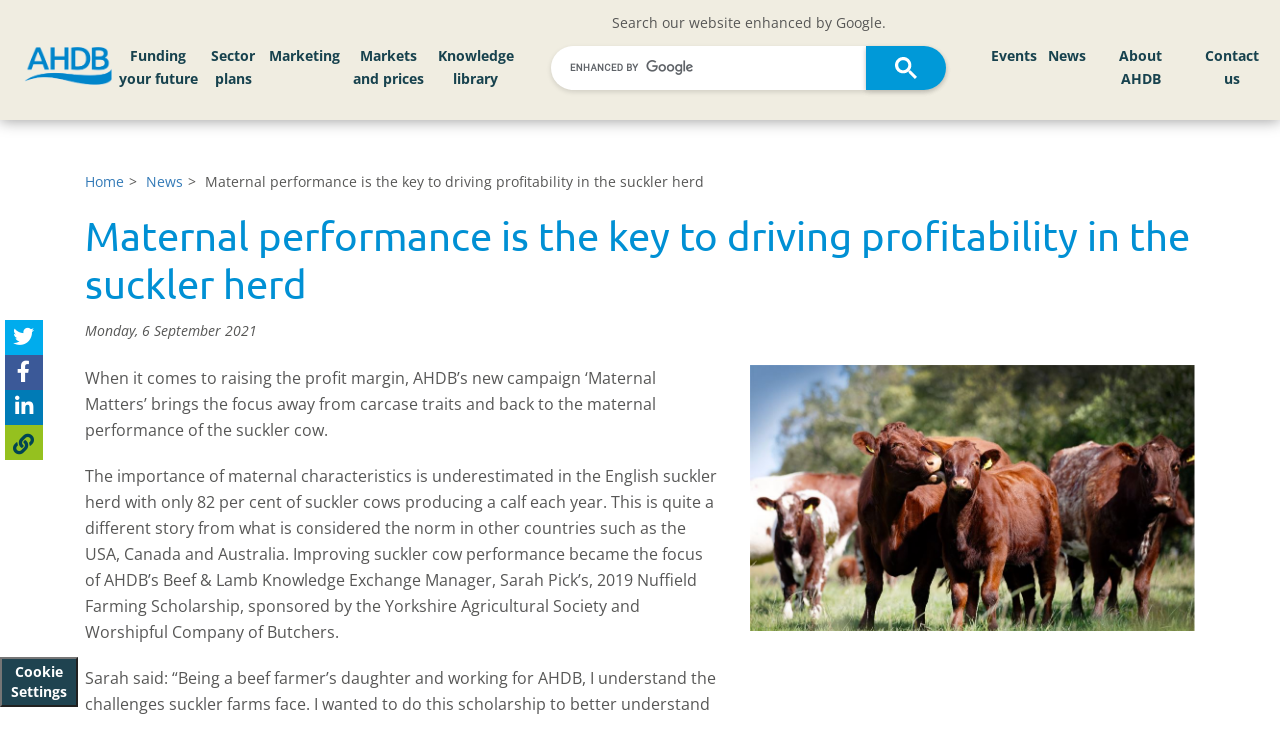

--- FILE ---
content_type: text/html; charset=utf-8
request_url: https://ahdbsurvey.azurewebsites.net/Survey/GenerateSurvey?applicationId=73680a00-4251-4237-bb1d-11f2266cacc8&environment=https%3A%2F%2Fahdbsurvey.azurewebsites.net&headerMessage=Have+you+found+this+page+useful+%3F&requestUrl=https%3A%2F%2Fahdb.org.uk%2Fnews%2Fnew-ahdb-campaign-shows-that-maternal-performance-is-the-key-to-driving-profitability-in-the-suckler-herd&commentsHeaderMessageYes=Great!+Any+other+feedback%3F+The+more+you+tell+us%2C+the+more+we+can+help.&commentsHeaderMessageNo=How+can+we+improve%3F+The+more+you+tell+us%2C+the+more+we+can+help.&mailTo=info%40ahdb.org.uk&teamPage=%2Fmeet-the-team&teamPageText=Meet+the+team&_=1768356865209
body_size: 2647
content:


    <div id="footerSurvey">

<form action="https://ahdbsurvey.azurewebsites.net/Survey/SaveSurveyAnswer" id="footerSurveyForm" method="post">            <div id="surveyBody" class="border-top border-bottom text-center">
                <div>
                    Have you found this page useful ?
                    <input type="button" id="surveyBtn_Yes" value="Yes" class="btn btn-primary" />
                    <input type="button" id="surveyBtn_No" value="No" class="btn btn-primary" />
                </div>

                <div>
                    <input id="ApplicationId" name="ApplicationId" type="hidden" value="73680a00-4251-4237-bb1d-11f2266cacc8" />
                    <input id="RequestUrl" name="RequestUrl" type="hidden" value="https://ahdb.org.uk/news/new-ahdb-campaign-shows-that-maternal-performance-is-the-key-to-driving-profitability-in-the-suckler-herd" />
                    <input data-val="true" data-val-required="The SelectedYes field is required." id="SelectedYes" name="SelectedYes" type="hidden" value="False" />
                    <input id="SurveyHeaderMessage" name="SurveyHeaderMessage" type="hidden" value="Have you found this page useful ?" />
                    <input id="Token" name="Token" type="hidden" value="cf6b648f-b45e-48b3-9cb1-4330ba5967b7" />
                </div>
            </div>
            <div id="survey_comments">

                <div id="surveyCommentsBody">
                    <div>
                        <div id="commentHeaderYes" class="font-weight-bold">
                            Great! Any other feedback? The more you tell us, the more we can help.
                        </div>
                        <div id="commentHeaderNo" class="font-weight-bold">
                            How can we improve? The more you tell us, the more we can help.
                        </div>

                        <div id="HtmlEmailUs" class="font-weight-normal">
                            If you have a question please<a href="mailto: info@ahdb.org.uk"> email us</a> or check our <a href="/meet-the-team">Meet the team</a> page.
                        </div>

                        <div id="commentArea">
                            <textarea type="text" class="form-control" rows="5" id="surveyComment" maxlength="300" placeholder="" aria-label="Feedback form"></textarea>
                            <span id="surveyCommentErrorMessage" class="text-danger"></span>
                        </div>

                        <input id="CommentGiven" name="CommentGiven" type="hidden" value="" />

                        <div id="formBtns" class="">
                            <button type="button" id="surveyModalBtn_Submit" class="btn btn-primary" data-dismiss="modal">Send</button>
                            <button type="button" id="surveyModalBtn_SubmitNoComment" class="btn btn-primary">No thanks</button>
                        </div>
                    </div>
                </div>

            </div>
<input name="__RequestVerificationToken" type="hidden" value="CfDJ8A53T6iy2AtPjHYVa02VpUf1fZlgP1yc0A9YUwU-9_7rrxZUYjAu8BGV5C9VN3zbw3j1c7JroSjSCYX9zgrQ7CrwEAYIvTTVx_T8kItWyQ04TEOvt6Vp8QAbtUDjXT6hiDSEiY5GGzRKwWyMNBdjEW0" /></form>


    </div>
    <script>
        $(document).ready(function () {

            $("#survey_comments").hide();

            $("#surveyBtn_Yes").click(function () {
                $("#SelectedYes").val('True');

                $("#surveyBody").hide();
                $("#survey_comments").show();

                $("#surveyComment").val("");
                $("#commentHeaderYes").show();
                $("#commentHeaderNo").hide();
            });

            $("#surveyBtn_No").click(function () {
                $("#SelectedYes").val('False');

                $("#surveyBody").hide();
                $("#survey_comments").show();

                $("#surveyComment").val("");
                $("#commentHeaderYes").hide();
                $("#commentHeaderNo").show();
            });

            $("#surveyModalBtn_Submit").click(function () {
                console.log("Validating");

                let isValid = validateComment();

                if (isValid) {
                    let comment = $("#surveyComment").val();

                    $("#CommentGiven").val(comment);
                    $('#surveyModal').modal('hide');

                    $("#footerSurveyForm").submit();
                }
            
            });

            $("#surveyModalBtn_SubmitNoComment").click(function () {

                $("#CommentGiven").val("");
                $('#surveyModal').modal('hide');

                $("#footerSurveyForm").submit();
            });


            function validateComment() {
                let comment = $("#surveyComment").val();
                $("#surveyCommentErrorMessage").text("");

                let inputIsValid = true;

                if (comment.length < 1) {
                    $("#surveyCommentErrorMessage").text("Please fill in a comment");
                    inputIsValid = false;
                }
                else if (comment.length > 300) {
                    $("#surveyCommentErrorMessage").text("A maximum of 300 characters is allowed");
                    inputIsValid = false;
                }
                
                console.log("Input valid: " + inputIsValid);
                return inputIsValid;
            }




            $("#footerSurveyForm").on("submit", function (e) {
                e.preventDefault();

                $.ajax({
                    url: $(this).attr("action"),
                    type: 'POST',
                    data: $(this).serialize(),
                    success: function (data) {
                        $("#footerSurvey").html("<div class='text-center'>Thank you for your feedback!</div>");
                    }
                });
            });
            
        });
    </script>
